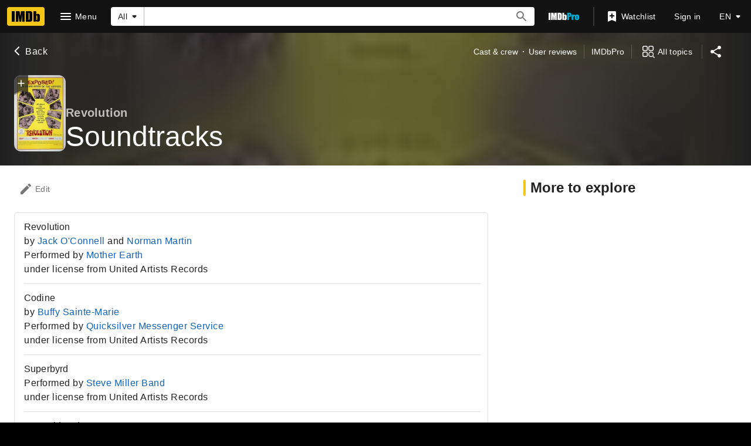

--- FILE ---
content_type: text/html; charset=UTF-8
request_url: https://www.imdb.com/title/tt0063503/soundtrack/
body_size: 2222
content:
<!DOCTYPE html>
<html lang="en">
<head>
    <meta charset="utf-8">
    <meta name="viewport" content="width=device-width, initial-scale=1">
    <title></title>
    <style>
        body {
            font-family: "Arial";
        }
    </style>
    <script type="text/javascript">
    window.awsWafCookieDomainList = [];
    window.gokuProps = {
"key":"AQIDAHjcYu/GjX+QlghicBgQ/7bFaQZ+m5FKCMDnO+vTbNg96AHzOpaJdCT16BNTHHOlBrRcAAAAfjB8BgkqhkiG9w0BBwagbzBtAgEAMGgGCSqGSIb3DQEHATAeBglghkgBZQMEAS4wEQQME93hLjFno3N6GTj9AgEQgDt/iV7X9Hdzof9EfVmH2hm5ve21Uzi52f21MPofygpjydkfDxvTMDpVtHV/BR549NavJWgn0JGR+3yffA==",
          "iv":"D5499wHliAAABKjf",
          "context":"GUwYULnj5Lj64Y//txUI93qOIqcOt464smTZBxT1mIDH7QVRjUA4wQ1oRIRVcMAAwLSLLxiPVFKdz0UMMxA+t1R3/JBM5ktyFUcMxofsIkktA0/sHw8Y2ByRcvT4Zo2dVJ2LByIudxjENivmoti/L1q2eWKTJMH2xbaWh8MftaRZogxAxV4gbkCXU0A21AUcPry3u3PgCx7Iw8FLTWAFUjO1e3KcSzu5rcgyrD9wepze1KXmc5sjircaHvQl+CvoduebSpW9rR9Nq3Lk/b7m9no7+GFS9Oy17qN4dw27/HB7XYGSSquWkNNV1XuudGp/48mrlFAf1jcVOjiHK8uADu4L1GG3HUc+g4rMajXH8WPQ8uwgUGJ/GJRWpu3Hy1HOfki0acBrIcLzgt62Wn4syvk+FLADnFD2FPUItyXHjPgwbN6/Ep3veuRcZyZ9HGpPSWFrziCMnxbReL7boTKUGs3cBqKsXIPxNVKTagDdBvy6+bzlcLui+99GbgvtU6R3b3r8kJonQRDBFZzMHbrnHJ1XSldlQu2EPWCeCf8X/ux7f0U5WKcqtcwPLcH+TJb+6zXDaem0zSsh24qMeLmC76mc4O7r9JjjwrLq4A+oV0vwgCt5NbSi+krIGeIswhNSYHQfEP1gR2YhTnqg3r/+Y1yjIs7HhNNLKkXnFShR2LjuwalO3xmB7PduO0ZmFa63q/oGMj/nPv6uufTvN/DnFatbJ7lQuFLMPG34wZW0ldExcL1/YE8LetMM2fYcC5ekDw=="
};
    </script>
    <script src="https://1c5c1ecf7303.a481e94e.us-east-2.token.awswaf.com/1c5c1ecf7303/e231f0619a5e/0319a8d4ae69/challenge.js"></script>
</head>
<body>
    <div id="challenge-container"></div>
    <script type="text/javascript">
        AwsWafIntegration.saveReferrer();
        AwsWafIntegration.checkForceRefresh().then((forceRefresh) => {
            if (forceRefresh) {
                AwsWafIntegration.forceRefreshToken().then(() => {
                    window.location.reload(true);
                });
            } else {
                AwsWafIntegration.getToken().then(() => {
                    window.location.reload(true);
                });
            }
        });
    </script>
    <noscript>
        <h1>JavaScript is disabled</h1>
        In order to continue, we need to verify that you're not a robot.
        This requires JavaScript. Enable JavaScript and then reload the page.
    </noscript>
</body>
</html>